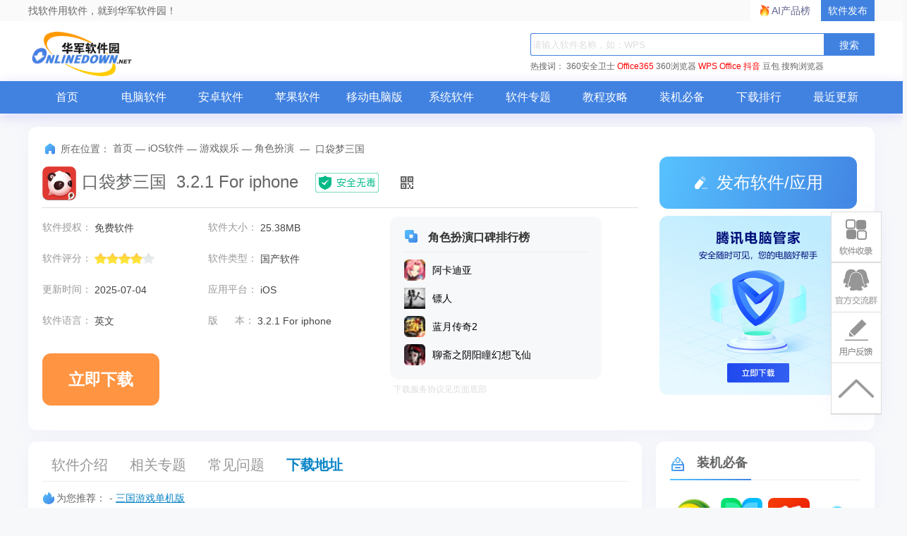

--- FILE ---
content_type: text/html; charset=UTF-8
request_url: https://www.onlinedown.net/soft/298135.htm
body_size: 19697
content:
<!DOCTYPE html>
<html lang="zh">
<head>
    <meta charset="UTF-8" />
    <meta http-equiv="X-UA-Compatible" content="IE=edge" />
    <meta name="viewport" content="width=device-width, initial-scale=1.0" />
    <meta name="renderer" content="webkit">

    <meta name="shenma-site-verification" content="cc7417e633bd7241b7ccebc56b74faff_1753348889">
    <meta name="bytedance-verification-code" content="/920JG527ja8P8Mqq4UD" />

    <title>口袋梦三国app官方下载-口袋梦三国免费版下载v3.2.1 For iphoneios版-华军软件园</title>
    <meta name="keywords" content="口袋梦三国游戏,口袋梦三国下载,口袋梦三国3.2.1Foriphone"/>
    <meta name="Description" content="《口袋梦三国》是三国题材策略手游，玩家收集 Q 版武将组建战队，通过回合制战斗、城池经营与副本探险提升实力，融合羁绊养成与跨服竞技玩法，以轻量化设计还原三国策略博弈，适配碎片化时间的休闲策略体验。"/>
    <meta name="pageClass" content="181-249-261">

        <meta content="always" name="referrer">
    <link rel="alternate" media="only screen and(max-width: 640px)" href="https://m.onlinedown.net/soft/298135.htm" />
    <meta name="mobile-agent" content="format=html5; url=https://m.onlinedown.net/soft/298135.htm" />
    <meta property="og:type" content="soft"/>
    <meta property="og:description" content="《口袋梦三国》是三国题材策略手游，玩家收集 Q 版武将组建战队，通过回合制战斗、城池经营与副本探险提升实力，融合羁绊养成与跨服竞技玩法，以轻量化设计还原三国策略博弈，适配碎片化时间的休闲策略体验。"/>
    <meta property="og:soft:file_size" content="25.38MB"/>
    <!--选填-->
    <meta property="og:soft:operating_system" content="iOS"/>
    <meta property="og:image" content="https://src.onlinedown.net/Public/images/bigsoftimg/iosimg/simg/300000/298135_icon.jpg"/>
    <meta property="og:release_date" content="2025-07-04"/>
    <meta property="og:title" content="口袋梦三国"/>
    <meta property="og:soft:download_count " content="1763"/>
    <meta property="og:soft:language" content="英文"/>
    <meta property="og:soft:license" content="免费软件"/>
    <meta property="og:soft:url" content="https://www.onlinedown.net/soft/298135.htm"/>

        <meta name="pageType" content="1"> 
        <link rel="alternate" media="only screen and(max-width: 640px)" href="https://m.onlinedown.net/"/>
    <meta name="mobile-agent" content="format=html5; url=https://m.onlinedown.net/"/>

    <link rel="stylesheet" href="https://res.onlinedown.net/onlinedown/css/reset.css?20260201110600" />
    <link rel="stylesheet" href="https://res.onlinedown.net/onlinedown/css/public.css?20260201110600" />

    <script type="text/javascript" src="//res.onlinedown.net/redirect/dist/bundle.js?20260201110600"></script>

    <script>
    var _hmt = _hmt || [];
    (function() {
      var hm = document.createElement("script");
      hm.src = "//hm.baidu.com/hm.js?1057fce5375b76705b65338cc0397720";
      var s = document.getElementsByTagName("script")[0];
      s.parentNode.insertBefore(hm, s);
    })();
</script>
<script src="https://bigdata.downza.com/js/xingzhi.js?2XBs" id="xingzhi-js" type="text/javascript" async></script>

<script>
    var _hmt = _hmt || [];
    (function() {
        var hm = document.createElement("script");
        hm.src = "https://hm.baidu.com/hm.js?c5d39e518713a0233d647950271d1977";
        var s = document.getElementsByTagName("script")[0];
        s.parentNode.insertBefore(hm, s);
    })();
</script>


<script type="text/javascript">
    (function(c,l,a,r,i,t,y){
        c[a]=c[a]||function(){(c[a].q=c[a].q||[]).push(arguments)};
        t=l.createElement(r);t.async=1;t.src="https://www.clarity.ms/tag/"+i;
        y=l.getElementsByTagName(r)[0];y.parentNode.insertBefore(t,y);
    })(window, document, "clarity", "script", "uyo02oahj3");
</script>


<script>
</script>













        <link rel="stylesheet" href="https://res.onlinedown.net/onlinedown/css/detail.css?20260201110600" />
        
    <script type="application/ld+json">
        {
            "@context": "https://ziyuan.baidu.com/contexts/cambrian.jsonld",
            "@id": "https://www.onlinedown.net/soft/298135.htm",
            "appid": "否",
            "title": "口袋梦三国app官方下载-口袋梦三国免费版下载v3.2.1 For iphoneios版-华军软件园",
            "description": "《口袋梦三国》是三国题材策略手游，玩家收集 Q 版武将组建战队，通过回合制战斗、城池经营与副本探险提升实力，融合羁绊养成与跨服竞技玩法，以轻量化设计还原三国策略博弈，适配碎片化时间的休闲策略体验。",
            "pubDate": " 2012-06-13T09:36:27 ",
            "upDate": " 2025-07-04T17:36:36 ",
        }
    </script>

        
    <script>
        (function(){
            var el = document.createElement("script");
            el.src = "https://lf1-cdn-tos.bytegoofy.com/goofy/ttzz/push.js?6be218845647a651ca3e292ff2046d3a5ff564f025e24cfd03354d90f3207f72fd5c4a3974f9cd3eeb674bde712b4782cc4f323247d55c2ed2efd47b7c83521adc648ee828d46e7d3689a9c59fd080f6";
            el.id = "ttzz";
            var s = document.getElementsByTagName("script")[0];
            s.parentNode.insertBefore(el, s);
        })(window)
    </script>
</head>
<body>
<div class="g-top f-clearfix">
    <div class="g-wrap">
        找软件用软件，就到华军软件园！
        <a href="https://user.onlinedown.net" target="_blank">软件发布</a>
        <a id="aichanpinbang" href="https://ai.onlinedown.net/?from=hj" target="_blank" rel="nofollow">AI产品榜</a>
    </div>
</div>

<header class="g-header">
    <!-- header start -->
    <div class="g-wrap">
        <!-- logo start -->
        <a href="https://www.onlinedown.net/" class="m-logo"><img src="https://res.onlinedown.net/onlinedown/images/logo.png" alt="logo" /></a>
        <!-- logo end -->
        <div class="m-search">
            <!-- search start -->
            <form class="fr" name="fs" action="https://www.onlinedown.net/search" method="get" id="cse-search-box" target="_blank">
                <input type="text" name="searchname" class="u-search-ipt" style="color: #999" onblur="if(this.value=='')this.value='WPS'" placeholder="请输入软件名称，如：WPS" autocomplete="off" />
                <input type="submit" class="u-search-btn" value="搜索" name="button" onclick="if(this.previousElementSibling.value == '')this.previousElementSibling.value = 'WPS'"/>
            </form>
            <p class="m-search-hot" style="width: 534px">
                <span>热搜词：</span>
                <a href="//www.onlinedown.net/soft/50671.htm" target="_blank">360安全卫士</a>
<a href="//www.onlinedown.net/soft/1223355.htm" style="color:red;" target="_blank">Office365</a>
<a href="//www.onlinedown.net/soft/489947.htm" target="_blank">360浏览器</a>
<a href="//www.onlinedown.net/soft/42337.htm" style="color:red;" target="_blank">WPS Office</a>
<a href="//www.onlinedown.net/soft/10075093.htm" target="_blank" style="color:red;" >抖音</a>
<a href="//www.onlinedown.net/soft/10130823.htm" target="_blank">豆包</a>
<a href="//www.onlinedown.net/soft/555917.htm" target="_blank">搜狗浏览器</a>            </p>
            <!-- search end -->
        </div>
    </div>
    <nav class="m-nav">
        <div class="g-wrap">
            <div class="item "><a href="https://www.onlinedown.net/" target="_blank">首页</a></div>
            <div class="item "><a href="https://www.onlinedown.net/soft/" target="_blank">电脑软件</a></div>
            <div class="item "><a href="https://www.onlinedown.net/android/" target="_blank">安卓软件</a></div>
            <div class="item "><a href="https://www.onlinedown.net/iphone/" target="_blank">苹果软件</a></div>
            <div class="item "><a href="https://www.onlinedown.net/dnb/" target="_blank">移动电脑版</a></div>


            <div class="item "><a href="https://www.onlinedown.net/xtrj/" target="_blank">系统软件</a></div>
            <div class="item "><a href="https://www.onlinedown.net/zt/" target="_blank">软件专题</a></div>
            <div class="item "><a href="https://www.onlinedown.net/article/" target="_blank">教程攻略</a></div>
            <div class="item "><a href="https://www.onlinedown.net/nicepc/" target="_blank">装机必备</a></div>
            <div class="item "><a href="https://www.onlinedown.net/hits/" target="_blank">下载排行</a></div>
            <div class="item "><a href="https://www.onlinedown.net/new/" target="_blank">最近更新</a></div>
        </div>
    </nav>
    <!-- header end -->
</header>
<section class="g-main">
    <div class="g-wrap">
        
            <style>
    .tubiao {
        float: left;
        width: 18px;
        height: 18px;
        margin-top: 6px;
        margin-right: 7px;
        border-radius: 2px;
        background: url(/dowicon/dowdarkgray.png) no-repeat ;
    }
    .gray .tubiao{
        background: url(/dowicon/dowdarkgray.png) no-repeat ;
    }
    .gray a{
        color:#747474 !important;
    }
    .gray a:hover{
        color:#ff9933 !important;
    }
    .rest:hover{
        color:#ff9933 !important;
    }
    #btm{
        background-color: #3cc474;
        display: inline-block;
        position: relative;
        width: 210px;
        height: 60px;
        margin-right: 5px;
        font-size: 23px;
        line-height: 74px;
        text-align: center;
        vertical-align: top;
        color: #fff;
        border-radius: 12px;
    }
    #btm i{
        display: inline-block;
        width: 40px;
        height: 40px;
        background: url(https://res.onlinedown.net/onlinedown/images/icon-down1.png) no-repeat;
        position: absolute;
        top: 11px;
        left: 8px;
    }
    #btm b{
        font-size: 28px;
        position: absolute;
        top: -15px;
        left: 46px;
        width: 160px;
        text-align: center;
    }
    #btm span{
        font-size: 12px;
        left: 46px;
        font-weight: 400;
        position: absolute;
        top: 10px;
        width: 160px;
        text-align: center;
    }
    #compress {
        padding: 5px 15px 5px 5px!important;
        font-size: 12px !important;
        text-align: left !important;
        display: block;
        width: 356px;
        color: #999;
        border: 1px dashed #e0e0e0;
        background: #fdfddf;
        margin: 10px 0;
    }
    .qrcode_show_a:hover   {
        opacity:0.9;
    }
    .qrcode_show_b:hover  {
        opacity:0.9;
    }
    .qrcode_show_c:hover  {
        opacity:0.9;
    }
    .qrcode_show_d:hover{
        opacity:0.9;
    }
    .windSoul .tubiao {
        float: left;
        width: 20px;
        height: 22px;
        margin-top: 5px;
        margin-right: 0;
        border-radius: 2px;
        background: url(/dowicon/yun.png) no-repeat ;
    }
    .g-main-con .m-con-left .download-box .down-list .feedback{
        padding: 5px 15px 5px 5px!important;
        font-size:12px !important;
        text-align: left !important;
    }
    .pen{
        width: 20px;
        height: 20px;
        margin-right: 7px;
        border-radius: 2px;
        background:  url(/dowicon/pen.png) no-repeat;
        display: inline-block;
        position: absolute;
        left: -24px;
        top: 15px;
    }
    .g-main-con .m-con-left .download-box .down-list  #compress em.ya {
        margin-right: 2px;
        vertical-align: baseline;
        color: #2798e4;
    }
    .g-main-con .m-con-left .download-box .down-list .windSoul a{
        background:#4182e1;
        color:#fff;
        margin-top: 10px;
    }
    .down_360 {
        text-align: center;
    }
    .down_360 a {
        font-weight: bold;
        display: inline-block;
        width: 120px;
        height: 24px;
        line-height: 24px;
        overflow: hidden;
        margin-top: 10px;
        margin-right: 12px;
        padding: 5px 10px;
        text-align: center;
        background: #4182e1;
        color: #fff !important;
    }
    .down_360 a .tubiao {
        width: 20px;
        height: 22px;
        border-radius: 2px;
        margin: 5px 0px 0px 0px;
        background: url(/dowicon/yun.png) no-repeat;
    }
    .down_360 a:hover {
        opacity: 0.9;
    }
    .fixed-bdgodown-360{
        height: 60px;
        border-radius: 12px;
        padding: 10px;
        box-sizing: border-box;
        background-color: #4182e1;
    }
    .fixed-bdgodown-360:hover{
        opacity: 0.8;
    }
    .fixed-bdgodown-360 img{
        width: 40px;
        height: 40px;
    }
    .fixed-bdgodown-360 p{
        display: inline-block;
        color: #fff;
        text-align: center;
    }
    .fixed-bdgodown-360 p b{
        display: block;
        font-size: 20px;
        font-weight: 700;
        margin-bottom: 5px;
    }
    .fixed-bdgodown-360 p span{
        font-size: 12px;
    }
    .other .tubiao{
        background: url(/dowicon/dowdarkgray.png) no-repeat ;
    }
    .other a{
        color: #747474 !important;
    }
    .ellipse.other a{
        font-size: 14px !important;
    }
    .ellipse.gray a{
        font-size: 14px !important;
    }
</style>

<!-- 右侧回顶部悬浮功能区 -->
<div class="goTop_functions">
    <!-- 软件收录 -->
    <div class="functions">
        <p class="img" onclick="document.querySelector('.soflvbox').style.display='block'"></p>
        <div class="soflvbox">
            您好，如有软件收录需求，请将软件打包，并附上软件名称、软件介绍、软件相关截图、软件icon、软著、营业执照（个人没有营业执照请提供对应的开发者身份证正反面以及手持身份证本人照片），发送至邮箱
            <span>https://user.onlinedown.net/login</span>
            <p>
                <span onclick="document.querySelector('.soflvbox').style.display='none'">收起&gt;&gt;</span>
            </p>
        </div>
    </div>
    <!-- 交流群 -->
    <div class="functions">
        <p class="img"
           onclick="window.open('http://qm.qq.com/cgi-bin/qm/qr?_wv=1027&k=Xs1Dv1zFFd96NiX8j3AHXDnX5cJpR7zJ&authKey=TpFGXxrcKLf0jkED5bowCrH55c5o2x28W8je6NPl3DCA7y7tFt3YAGAop%2BNoZ2AM&noverify=0&group_code=873087460')">
        </p>
    </div>
    <!-- 用户反馈 -->
    <div class="functions">
        <p class="img" onclick="document.querySelector('.usefk').style.display='block'"></p>
        <div class="usefk">
            发送至邮箱：<span>news@onlinedown.net</span>
            <p>
                <span onclick="document.querySelector('.usefk').style.display='none'">收起&gt;&gt;</span>
            </p>
        </div>
    </div>
    <!-- 回顶部 -->
    <div class="functions">
        <p class="img" onclick="window.scrollTo({top:0,behavior:'smooth'})">
        </p>
    </div>
</div>

<div class="g-main-top">
    <div class="bdtg-box">
        <div class="_i3rxvkjm0zn"></div>
    <script type="text/javascript">
        (window.slotbydup = window.slotbydup || []).push({
            id: "u6864561",
            container: "_i3rxvkjm0zn",
            async: true
        });
    </script>
    <!-- 多条广告如下脚本只需引入一次 -->
    <script type="text/javascript" src="//cpro.baidustatic.com/cpro/ui/cm.js" async="async" defer="defer" >
    </script>
    </div>
    <div class="g-crumbs">
        <span class="icon-crumbs"></span>
        <span>所在位置：</span>
        <a href='https://www.onlinedown.net'>首页</a><span>&nbsp;—&nbsp;</span><a href='/iphone/' target='_blank'>iOS软件</a><span>&nbsp;—&nbsp;</span><a href='/sort/249' target='_blank'>游戏娱乐</a><span>&nbsp;—&nbsp;</span><a href='/sort/261' target='_blank'>角色扮演</a>
        <span>&nbsp;—&nbsp;</span>
        <span>口袋梦三国</span>
    </div>
    <div class="m-sw-center">
        <div class="sw-info">
            <img src="https://src.onlinedown.net/Public/images/bigsoftimg/iosimg/simg/300000/298135_icon.jpg" alt="口袋梦三国" class="img" preview="https://src.onlinedown.net/Public/images/bigsoftimg/iosimg/simg/300000/298135_icon.jpg" />
            <div class="sw-title">
                <h1 class="cname">口袋梦三国&nbsp;&nbsp;3.2.1 For iphone</h1>
                <img class="safe" src="https://res.onlinedown.net/onlinedown/images/icon-safe.png" alt="" />
                <span class="code">
                        <img src="https://d.onlinedown.net/huajuncode.php?id=298135" alt="二维码" />
                    </span>
            </div>
        </div>
        <div class="sw-param">
            <div class="param-content">
                                    <ul class=" line-h bluea f-clearfix">
                                            <li>
                            软件授权：
                            <span>免费软件</span>
                        </li>
                        <li>
                            软件大小：
                            <span>25.38MB</span>
                        </li>
                        <li>
                            软件评分：
                            <span class="star-bar">
                        <em class="star" style="width: 80%"></em>
                    </span>
                        </li>
                        <li>
                            软件类型：
                            <span>国产软件</span>
                        </li>
                        <li>
                            更新时间：
                            <span>2025-07-04</span>
                        </li>
                        <li>
                            应用平台：
                            <span>iOS</span>
                        </li>
                        <li>
                            软件语言：
                            <span class="inLanguage">英文</span>
                        </li>
                                                <li>
                            版&nbsp;&nbsp;&nbsp;&nbsp;&nbsp;&nbsp;本：
                            <span>3.2.1 For iphone</span>
                        </li>
                                            </ul>
                    
                    <div class="down-box">
                        <div id="king-soft-btn" style="display: none;"></div>
                        
                            
                                                                    <a class="u-btn u-btn-ben local-d line_center" rel="nofollow" target="_self" href="javascript:void(0);" id="imDown" onclick="_xzt.push(['onclick_2','181-249-261',298135,'local', 1,0]);">
                                                                                                    <b class="lj-btn">立即下载</b>
                                                                    </a>
                                                                                                
                                                                        </div>

            </div>
            <!--end #param-content -->
            <div class="sw-param-right ">
                <div class="relevant-sw">
                    <p class="title">
                        <i class="icon-title"></i>
                        角色扮演口碑排行榜
                    </p>
                    <ul>
                                                    <li class="f-clearfix">
                                <a href="https://www.onlinedown.net/soft/10005558.htm" target="_blank">
                                    <img src="https://img.onlinedown.net/download/202101/161544-5ff6c330d4ac9.jpg?x-image-process=style/style-30" alt="阿卡迪亚" />
                                    <div>
                                        <p>阿卡迪亚</p>
                                    </div>
                                </a>
                            </li>
                                                                                <li class="f-clearfix">
                                <a href="https://www.onlinedown.net/soft/10006330.htm" target="_blank">
                                    <img src="https://img.onlinedown.net/download/202101/144131-6007d09b22d64.jpg?x-image-process=style/style-30" alt="镖人" />
                                    <div>
                                        <p>镖人</p>
                                    </div>
                                </a>
                            </li>
                                                                                <li class="f-clearfix">
                                <a href="https://www.onlinedown.net/soft/10005823.htm" target="_blank">
                                    <img src="https://img.onlinedown.net/download/202101/144444-5ffd455cd76d1.jpg?x-image-process=style/style-30" alt="蓝月传奇2" />
                                    <div>
                                        <p>蓝月传奇2</p>
                                    </div>
                                </a>
                            </li>
                                                                                <li class="f-clearfix">
                                <a href="https://www.onlinedown.net/soft/10008400.htm" target="_blank">
                                    <img src="https://img.onlinedown.net/download/202102/152619-6034ae1bbdb91.jpg?x-image-process=style/style-30" alt="聊斋之阴阳瞳幻想飞仙" />
                                    <div>
                                        <p>聊斋之阴阳瞳幻想飞仙</p>
                                    </div>
                                </a>
                            </li>
                                                                        </ul>
                </div>
                                <p class="xieyi">下载服务协议见页面底部</p>
            </div>
        </div>
    </div>
    <div class="m-other-right">
        <a class="u-btn u-btn-push" href="https://user.onlinedown.net" target="_blank">
            <i class="icon"></i>
            发布软件/应用
        </a>
        <!--相关软件旁边广告 -->
        <div class="g-huodong">
            <a href="https://pm.myapp.com/invc/xfspeed/qqpcmgr/download/QQPCDownload79873.exe" target="_blank" rel="nofollow">
                    <img src="https://img.onlinedown.net/download/202507/174226-68820002d3c85.jpg" alt="腾讯pc管家">
                </a>
        </div>
    </div>
</div>

<div class="g-main-con">
    <div class="m-con-left">
        <div class="con-nav box">
            <div class="fixed-top">
                <div class="topBox">
                    <p class="u-tab">
                        <span class="item z-cur ItemRJJS" id="NavRJJS" dataname="ItemRJJS" datasname="sNavRJJS">软件介绍</span>
                        <span class="item m_rjjx" id="NavXGZT" dataname="m_rjjx" datasname="m_rjjx">相关专题</span>
                        <span class="item ItemXGJC" id="NavXGJC" dataname="ItemXGJC" datasname="sNavXGJC">常见问题</span>
                                                <span class="item downBox" id="NavXZDZ" dataname="downBox" datasname="downBox">下载地址</span>
                    </p>
                    <div class="topBox-right">
                        <a class="jumpDownload">下载地址</a>
                        <form action="https://www.onlinedown.net/search" method="get" class="searchBox" target="_blank">
                            <input type="text" name="searchname" class="searchInput" onblur="if(this.value=='')this.value='WPS'" placeholder="请输入软件名称，如：WPS" autocomplete="off">
                            <input type="submit" class="searchIcon" value="" button="搜索" onclick="if(this.previousElementSibling.value == '')this.previousElementSibling.value = 'WPS'">
                        </form>
                    </div>
                </div>
            </div>
                            <div class="fixed-bottom">
                    <p class="tags">
                        <b>为您推荐：</b>-
                                                    <a href="/tag/585.htm" target="_blank">三国游戏单机版</a>
                                            </p>
                </div>
                    </div>
        <div class="soft-info box xgItem" id="ItemRJJS">
            <div class="tt"><strong>基本简介</strong></div>
            <div class="img-txt-box f-clearfix">
                <img preview="https://src.onlinedown.net/Public/images/bigsoftimg/iosimg/simg/300000/298135_icon.jpg" src="https://src.onlinedown.net/Public/images/bigsoftimg/iosimg/simg/300000/298135_icon.jpg" alt="口袋梦三国段首LOGO" class="logoimg"/>
                <div class="text">
                    　　《口袋梦三国》是一款由杭州电魂网络科技股份有限公司独立开发的，面向《梦三国OL》游戏玩家的游戏辅助手机应用。
<p>　　《口袋梦三国》集合了梦三国最主要的游戏资料，上百个英雄，几百个道具装备，数十张或竞技或关卡、有着各自独特趣味的地图，所有这些的资料全都一手掌控，随指尖呈现。在这里，梦三资讯与官网同步更新，再也不用担心错过精彩的各类梦三资讯。</p>
<p>　　有了《口袋梦三国》，在无法登录《梦三国OL》的时候也可以与游戏内一众好友谈笑间，樯橹灰飞烟灭。更能查找附近的《梦三国OL》玩家以及主题网吧，将梦三的缘分带入生活。</p>
<p>　　口袋梦三国，三国梦无线！</p>
                </div>
            </div>
        </div>
        
                    <div class="pc-down_special xgItem" id="m_rjjx">
                <h2 class="title">
                    <i class="icon-title"></i>
                    相关专题
                </h2>
                <div class="hd">
                    <ul>
                                                    <li  class="on" >
                                <a href="https://www.onlinedown.net/zt/26847/" target="_blank">
                                    <img src="https://src.onlinedown.net/d/file/p/2016-11-28/64f245405c0276414bd333522941b82f.jpg?x-image-process=style/style-140" alt="三国游戏单机版合集" />
                                </a>
                                <p>三国游戏单机版合集</p>
                            </li>
                                            </ul>
                </div>
                <div class="bd">
                                            <ul class="lh"  style="display: block">
                            <div class="pc-down_special_top">
                                <dl>
                                    <dd>
                                        <a href="https://www.onlinedown.net/zt/26847/" target="_blank">
                                            <h4>
                                                三国游戏单机版合集
                                                <span>
                                                        6款
                                                    </span>
                                            </h4>
                                            <p>
                                                三国游戏单机版合集是一款延续三国志系列精髓的卡牌策略手游，华丽的美式画风，美轮美奂的技能特效让玩家过目不忘。游戏中玩家可重现经典的三国战役，招募各种名将美人，掌握完美融合升级、进阶等特色的天命搭配系统与游戏玩法；在细节上，玩家可以在名将的组合中学习搭配的策略，探索势力之间的克制机制。华军小编给大家整理推荐了各类免费的三国游戏单机版合集软件，赶快来下载吧！...
                                            </p>
                                        </a>
                                    </dd>
                                </dl>
                            </div>
                            <div class="pc-down_special_bottom">
                                                                                                            <li>
                                            <dl>
                                                <a href="https://www.onlinedown.net/soft/680064.htm" target="_blank">
                                                    <dt>
                                                        <img src="https://src.onlinedown.net/images/h_iphone_imges/book_3/25055.jpg"
                                                             alt="帝国塔防2"/>
                                                    </dt>
                                                    <dd>
                                                        <h4>
                                                            帝国塔防2
                                                        </h4>
                                                        <p>
                                                                    <span>
                                                                        更新日期：
                                                                    </span>
                                                            <time>
                                                                2017-08-07
                                                            </time>
                                                        </p>
                                                    </dd>
                                                </a>
                                            </dl>
                                        </li>
                                                                                                                    <li>
                                            <dl>
                                                <a href="https://www.onlinedown.net/soft/697783.htm" target="_blank">
                                                    <dt>
                                                        <img src="https://src.onlinedown.net/images/h_iphone_imges/book_3/45035.jpg"
                                                             alt="卡牌x三国战争ol放置挂机单机游戏"/>
                                                    </dt>
                                                    <dd>
                                                        <h4>
                                                            卡牌x三国战争ol放置挂机单机游戏
                                                        </h4>
                                                        <p>
                                                                    <span>
                                                                        更新日期：
                                                                    </span>
                                                            <time>
                                                                2017-08-07
                                                            </time>
                                                        </p>
                                                    </dd>
                                                </a>
                                            </dl>
                                        </li>
                                                                                                                    <li>
                                            <dl>
                                                <a href="https://www.onlinedown.net/soft/725428.htm" target="_blank">
                                                    <dt>
                                                        <img src="https://src.onlinedown.net/images/h_iphone_imges/book_3/56497.jpg"
                                                             alt="神兽三国"/>
                                                    </dt>
                                                    <dd>
                                                        <h4>
                                                            神兽三国
                                                        </h4>
                                                        <p>
                                                                    <span>
                                                                        更新日期：
                                                                    </span>
                                                            <time>
                                                                2017-08-07
                                                            </time>
                                                        </p>
                                                    </dd>
                                                </a>
                                            </dl>
                                        </li>
                                                                                                                    <li>
                                            <dl>
                                                <a href="https://www.onlinedown.net/soft/727100.htm" target="_blank">
                                                    <dt>
                                                        <img src="https://src.onlinedown.net/images/h_iphone_imges/book_3/58348.jpg"
                                                             alt="希腊神话三国志3"/>
                                                    </dt>
                                                    <dd>
                                                        <h4>
                                                            希腊神话三国志3
                                                        </h4>
                                                        <p>
                                                                    <span>
                                                                        更新日期：
                                                                    </span>
                                                            <time>
                                                                2017-08-07
                                                            </time>
                                                        </p>
                                                    </dd>
                                                </a>
                                            </dl>
                                        </li>
                                                                                                                    <li>
                                            <dl>
                                                <a href="https://www.onlinedown.net/soft/473778.htm" target="_blank">
                                                    <dt>
                                                        <img src="https://src.onlinedown.net/d/file/p/2017-03-16/abfba602dedb296e81c94d9a2209a0ae.png"
                                                             alt="265G街机三国游戏盒子"/>
                                                    </dt>
                                                    <dd>
                                                        <h4>
                                                            265G街机三国游戏盒子
                                                        </h4>
                                                        <p>
                                                                    <span>
                                                                        更新日期：
                                                                    </span>
                                                            <time>
                                                                2013-04-23
                                                            </time>
                                                        </p>
                                                    </dd>
                                                </a>
                                            </dl>
                                        </li>
                                                                                                                    <li>
                                            <dl>
                                                <a href="https://www.onlinedown.net/soft/54504.htm" target="_blank">
                                                    <dt>
                                                        <img src="https://src.onlinedown.net/Public/images/softimg/60000/54504s.jpg"
                                                             alt="三国小游戏"/>
                                                    </dt>
                                                    <dd>
                                                        <h4>
                                                            三国小游戏
                                                        </h4>
                                                        <p>
                                                                    <span>
                                                                        更新日期：
                                                                    </span>
                                                            <time>
                                                                2016-01-28
                                                            </time>
                                                        </p>
                                                    </dd>
                                                </a>
                                            </dl>
                                        </li>
                                                                                                                                        </div>
                        </ul>
                                    </div>
            </div>
                
        <div class="download-box box xgItem" id="downBox">
                            <h2 class="title">
                    <i class="icon-title"></i>
                    下载地址
                    <a style="display: inline-block; float: right; font-size: 14px;" href="http://share.njxzwh.com/wechat/login?_t=口袋梦三国&_f=https://www.onlinedown.net/soft/298135.htm" target="_blank">
                        分享软件/应用
                    </a>
                    <a class="feedback" style="display: inline-block; float: right; font-size: 14px; color:#afafaf;position:relative;">
                        <span class="pen"></span> 若有违法违规、资源包错误等问题向我们
                        <em style="color:#4591ef">反馈</em>！
                    </a>
                </h2>
                        <div class="con">
                <div class="down-list">
                                            
                                                                                    <div>
                                    <h4 >其他下载地址：</h4>
                                    <p class="ellipse gray" style="border:0">
                                        <a rel="nofollow" href="https://www.onlinedown.net/iopdfbhjl/298135?module=download&amp;t=website&amp;v=20260201110600" target="_self" class="qrcode_show" onclick="_hmt.push(['_trackEvent','down','down','down_298135']);_xzt.push(['onclick_13','181-249-261',298135,'local', 1,0]);" style="font-weight:bold"><span class="tubiao"></span>本地网络下载</a>
                                        <a rel="nofollow" href="https://www.onlinedown.net/iopdfbhjl/298135?module=download&amp;t=website&amp;v=20260201110600" target="_self" class="qrcode_show" onclick="_hmt.push(['_trackEvent','down','down','down_298135']);_xzt.push(['onclick_14','181-249-261',298135,'local', 1,0]);" style="font-weight:bold"><span class="tubiao"></span>通用网络下载</a>
                                        <a rel="nofollow" href="https://www.onlinedown.net/iopdfbhjl/298135?module=download&amp;t=website&amp;v=20260201110600" target="_self" class="qrcode_show" onclick="_hmt.push(['_trackEvent','down','down','down_298135']);_xzt.push(['onclick_13','181-249-261',298135,'local', 1,0]);" style="font-weight:bold"><span class="tubiao"></span>本地网络下载</a>
                                        <a rel="nofollow" href="https://www.onlinedown.net/iopdfbhjl/298135?module=download&amp;t=website&amp;v=20260201110600" target="_self" class="qrcode_show" onclick="_hmt.push(['_trackEvent','down','down','down_298135']);_xzt.push(['onclick_14','181-249-261',298135,'local', 1,0]);" style="font-weight:bold"><span class="tubiao"></span>通用网络下载</a>
                                        <a rel="nofollow" href="https://www.onlinedown.net/iopdfbhjl/298135?module=download&amp;t=website&amp;v=20260201110600" target="_self" class="qrcode_show" onclick="_hmt.push(['_trackEvent','down','down','down_298135']);_xzt.push(['onclick_13','181-249-261',298135,'local', 1,0]);" style="font-weight:bold"><span class="tubiao"></span>本地网络下载</a>
                                        <a rel="nofollow" href="https://www.onlinedown.net/iopdfbhjl/298135?module=download&amp;t=website&amp;v=20260201110600" target="_self" class="qrcode_show" onclick="_hmt.push(['_trackEvent','down','down','down_298135']);_xzt.push(['onclick_14','181-249-261',298135,'local', 1,0]);" style="font-weight:bold"><span class="tubiao"></span>通用网络下载</a>
                                        <a rel="nofollow" href="https://www.onlinedown.net/iopdfbhjl/298135?module=download&amp;t=website&amp;v=20260201110600" target="_self" class="qrcode_show" onclick="_hmt.push(['_trackEvent','down','down','down_298135']);_xzt.push(['onclick_13','181-249-261',298135,'local', 1,0]);" style="font-weight:bold"><span class="tubiao"></span>本地网络下载</a>
                                        <a rel="nofollow" href="https://www.onlinedown.net/iopdfbhjl/298135?module=download&amp;t=website&amp;v=20260201110600" target="_self" class="qrcode_show" onclick="_hmt.push(['_trackEvent','down','down','down_298135']);_xzt.push(['onclick_14','181-249-261',298135,'local', 1,0]);" style="font-weight:bold"><span class="tubiao"></span>通用网络下载</a>
                                    </p>
                                </div>
                                                                                            <div style="width:380px;height:112px">
                        <!-- 广告位：华军软件详情页下载地址下方 -->
                        
                        
                        
                        
                        
                        
                        
                        
                        
                        
                        
                        
                        
                        <div class="_1ky8ax0r2g1"></div>
    <script type="text/javascript">
        (window.slotbydup = window.slotbydup || []).push({
            id: "u6864555",
            container: "_1ky8ax0r2g1",
            async: true
        });
    </script>
    <!-- 多条广告如下脚本只需引入一次 -->
    <script type="text/javascript" src="//cpro.baidustatic.com/cpro/ui/cm.js" async="async" defer="defer" >
    </script>
                    </div>





                </div>
                <div class="g-huodong">
                    <div class="_pry8j396jq"></div>
    <script type="text/javascript">
        (window.slotbydup = window.slotbydup || []).push({
            id: "u6864560",
            container: "_pry8j396jq",
            async: true
        });
    </script>
    <!-- 多条广告如下脚本只需引入一次 -->
    <script type="text/javascript" src="//cpro.baidustatic.com/cpro/ui/cm.js" async="async" defer="defer" >
    </script>
                </div>
            </div>
        </div>

        <div class="relation-article-box box xgItem" id="ItemXGJC">
            <h2 class="title">
                <i class="icon-title"></i>
                常见问题
            </h2>
            <div class="con">
                <ul class="f-clearfix">
                                            <li>
                            <a href="/article/10020829.htm" target="_blank">mac系统如何开启任何来源</a>
                        </li>
                                                                    <li>
                            <a href="/article/10042300.htm" target="_blank">淘宝app怎么投诉淘宝卖家-淘宝app投诉淘宝卖家的方法</a>
                        </li>
                                                                    <li>
                            <a href="/article/10042299.htm" target="_blank">淘宝app怎么修改密码-淘宝app修改密码的方法</a>
                        </li>
                                                                    <li>
                            <a href="/article/10042298.htm" target="_blank">淘宝app怎么扫码-淘宝app扫码的方法</a>
                        </li>
                                                                    <li>
                            <a href="/article/10042295.htm" target="_blank">淘宝app怎么设置淘宝昵称-淘宝app设置淘宝昵称的方法</a>
                        </li>
                                                                    <li>
                            <a href="/article/10042287.htm" target="_blank">淘宝怎么用微信支付-淘宝用微信支付的方法</a>
                        </li>
                                                                    <li>
                            <a href="/article/10042286.htm" target="_blank">淘宝app怎么看交易快照-淘宝app看交易快照的方法</a>
                        </li>
                                                                    <li>
                            <a href="/article/10042285.htm" target="_blank">淘宝app怎么锁定账号-淘宝app锁定账号的方法</a>
                        </li>
                                                                    <li>
                            <a href="/article/10042278.htm" target="_blank">淘宝app怎么调大字体-淘宝app调大字体的方法</a>
                        </li>
                                                                    <li>
                            <a href="/article/10042151.htm" target="_blank">腾讯新闻怎么收藏新闻-腾讯新闻收藏新闻的方法</a>
                        </li>
                                        </ul>
            </div>
        </div>

        
        <div style="display: none;" class="reviews-box box xgItem" id="ItemWYPL">
            <h2 class="title">
                <i class="icon-title"></i>
                网友评论
            </h2>
            <div class="con">
                <div class="comment">
                    <div class="comment-form">
                        <p><textarea name="content" class="cmt-msg"></textarea></p>
                        <p class="usercmt">
                            <i>您的评论需要经过审核才能显示</i>
                            <input type="submit" class="btn-submit" name="pinglun" value="提交评论">
                        </p>
                    </div>
                    <div class="comment-list">
                        <dl>
                            <a href="https://www.onlinedown.net/pl/298135_1.html" target="_blank"><dt class="tt">全部评论</dt></a>
                                                                                                <dt>
                                        <img src="https://res.onlinedown.net/onlinedown/images/icon-user1.png" />
                                        <span>
                                                <b>华军网友</b>
                                            </span>
                                    </dt>
                                    <dd>
                                        口袋梦三国很有意思，本人极力推荐~
                                        <p class="right-use">
                                            <b>有用</b>
                                            <a class="praise"></a>
                                        </p>
                                    </dd>
                                                                                                        <dt>
                                        <img src="https://res.onlinedown.net/onlinedown/images/icon-user1.png" />
                                        <span>
                                                <b>华军网友</b>
                                            </span>
                                    </dt>
                                    <dd>
                                        口袋梦三国真好玩，大力推荐！
                                        <p class="right-use">
                                            <b>有用</b>
                                            <a class="praise"></a>
                                        </p>
                                    </dd>
                                                                                                        <dt>
                                        <img src="https://res.onlinedown.net/onlinedown/images/icon-user1.png" />
                                        <span>
                                                <b>华军网友</b>
                                            </span>
                                    </dt>
                                    <dd>
                                        口袋梦三国游戏玩法和剧情非常优秀
                                        <p class="right-use">
                                            <b>有用</b>
                                            <a class="praise"></a>
                                        </p>
                                    </dd>
                                                                                        </dl>
                    </div>
                </div>
            </div>
        </div>
                    <div class="m-coll2 common-classify-partner">
                <div class="title">
                    <div class="link-tab">
                                                                            <span class="z-cur" >华军推荐</span>
                                            </div>
                </div>
                <div class="content link-content">
                                                                <div class="link-list">
                                                                                                <a href="/soft/10059569.htm" target="_blank">光遇</a>
                                                                                                                                <a href="/soft/10082589.htm" target="_blank">地牢求生2</a>
                                                                                                                                <a href="/soft/10024328.htm" target="_blank">灵魂潮汐</a>
                                                                                                                                <a href="/soft/10023470.htm" target="_blank">军团</a>
                                                                                                                                <a href="/soft/10018588.htm" target="_blank">有杀气童话2</a>
                                                                                                                                <a href="/soft/10016865.htm" target="_blank">复苏的魔女</a>
                                                                                                                                <a href="/soft/10016019.htm" target="_blank">魔神英雄传</a>
                                                                                                                                <a href="/soft/10015954.htm" target="_blank">光与夜之恋</a>
                                                                                                                                <a href="/soft/10015848.htm" target="_blank">最终幻想：勇气启示录 幻影战争</a>
                                                                                                                                <a href="/soft/10015006.htm" target="_blank">刀剑神域黑衣剑士王牌</a>
                                                                                                                                <a href="/soft/10009028.htm" target="_blank">斗罗大陆:武魂觉醒</a>
                                                                                                                                <a href="/soft/10008865.htm" target="_blank">昆仑劫</a>
                                                                                                                                <a href="/soft/10008854.htm" target="_blank">仙剑奇侠传九‪野</a>
                                                                                                                                <a href="/soft/10008513.htm" target="_blank">梦幻游仙</a>
                                                                                                                                <a href="/soft/10008400.htm" target="_blank">聊斋之阴阳瞳幻想飞仙</a>
                                                                                                                                <a href="/soft/10006808.htm" target="_blank">影之刃3</a>
                                                                                                                                <a href="/soft/10006746.htm" target="_blank">梦想新大陆</a>
                                                                                                                                <a href="/soft/10006668.htm" target="_blank">天地劫：幽城再临</a>
                                                                                                                                <a href="/soft/10006330.htm" target="_blank">镖人</a>
                                                                                                                                <a href="/soft/10006325.htm" target="_blank">妖精的尾巴:力量觉醒</a>
                                                                                                                                <a href="/soft/10005823.htm" target="_blank">蓝月传奇2</a>
                                                                                                                                <a href="/soft/10005558.htm" target="_blank">阿卡迪亚</a>
                                                                                                                                <a href="/soft/10005489.htm" target="_blank">通感纪元</a>
                                                                                                                                <a href="/soft/10005487.htm" target="_blank">妄想山海</a>
                                                                                                                                <a href="/soft/10005420.htm" target="_blank">浮生妖绘卷:黑神话</a>
                                                                                                                                <a href="/soft/10005417.htm" target="_blank">天谕</a>
                                                                                                                                <a href="/soft/10005353.htm" target="_blank">魔灵时代</a>
                                                                                                                                <a href="/soft/10004954.htm" target="_blank">修真奥利给</a>
                                                                                                                                <a href="/soft/10004376.htm" target="_blank">太古神王2</a>
                                                                                                                                <a href="/soft/10004233.htm" target="_blank">灵猫传</a>
                                                                                                                                <a href="/soft/10004230.htm" target="_blank">幻书启世录</a>
                                                                                                                                <a href="/soft/10004108.htm" target="_blank">问道</a>
                                                                                                                                <a href="/soft/10004106.htm" target="_blank">天龙八部荣耀版</a>
                                                                                                                                <a href="/soft/10003811.htm" target="_blank">曙光英雄</a>
                                                                                                                                <a href="/soft/10003136.htm" target="_blank">一刀传世</a>
                                                                                                                                <a href="/soft/10003096.htm" target="_blank">绿色征途</a>
                                                                                                                                <a href="/soft/10003064.htm" target="_blank">剑侠情缘</a>
                                                                                                                                <a href="/soft/10002575.htm" target="_blank">黑潮之上手游</a>
                                                                                                                                <a href="/soft/10002129.htm" target="_blank">少年三国志：零</a>
                                                                                                                                <a href="/soft/10001818.htm" target="_blank">群雄时代</a>
                                                                                                                                <a href="/soft/10001816.htm" target="_blank">另一个伊甸：超越时空的猫</a>
                                                                                                                                <a href="/soft/10001732.htm" target="_blank">神武4</a>
                                                                                                                                <a href="/soft/10001031.htm" target="_blank">解神者</a>
                                                                                                                                <a href="/soft/1233683.htm" target="_blank">魔渊之刃</a>
                                                                                                                                <a href="/soft/1233681.htm" target="_blank">古今江湖</a>
                                                                                                                                <a href="/soft/1233678.htm" target="_blank">约战：精灵再临</a>
                                                                                                                                <a href="/soft/1232746.htm" target="_blank">原神ios版</a>
                                                                                                                                <a href="/soft/1152339.htm" target="_blank">旅行青蛙</a>
                                                                                                                                <a href="/soft/666275.htm" target="_blank">桃园英杰传ios版</a>
                                                                                                                                <a href="/soft/734598.htm" target="_blank">姬魔恋战纪</a>
                                                                                    </div>
                                    </div>
            </div>
            </div>
    <div class="m-con-right">
        
        <ul class="m-right-item m-sw-list" id="zjbb">
            <h4 class="title">
    <i class="icon-title"></i>
    装机必备
</h4>
<li class="item">
    <a href="https://www.onlinedown.net/soft/50671.htm" target="_blank" class="img-box">
        <img src="https://img.onlinedown.net/download/202112/182146-61ced9ba797af.jpg?x-image-process=style/style-60" alt="360安全卫士" />
    </a>
    <a href="https://www.onlinedown.net/soft/50671.htm" target="_blank" class="txt f-text-overflow1">360卫士</a>
</li>
<li class="item">
    <a href="https://www.onlinedown.net/soft/577767.htm" target="_blank" class="img-box">
        <img src="https://img.onlinedown.net/download/202404/163655-660a7227d95c4.jpg?x-image-process=style/style-60" alt="360软件管家" />
    </a>
    <a href="https://www.onlinedown.net/soft/577767.htm" target="_blank" class="txt f-text-overflow1">360软件管家</a>
</li>
<li class="item">
    <a href="https://www.onlinedown.net/soft/81870.htm" target="_blank" class="img-box">
        <img src="https://img.onlinedown.net/download/202108/181111-611cdcbf654a1.jpg?x-image-process=style/style-60" alt="驱动精灵" />
    </a>
    <a href="https://www.onlinedown.net/soft/81870.htm" target="_blank" class="txt f-text-overflow1">驱动精灵</a>
</li>
<li class="item">
    <a href="https://www.onlinedown.net/soft/491744.htm" target="_blank" class="img-box">
        <img src="https://img.onlinedown.net/download/202403/152635-65f003ab7d265.jpg?x-image-process=style/style-60" alt="百度网盘" />
    </a>
    <a href="https://www.onlinedown.net/soft/491744.htm" target="_blank" class="txt f-text-overflow1">百度网盘</a>
</li>
<li class="item">
    <a href="https://www.onlinedown.net/soft/489947.htm" target="_blank" class="img-box">
        <img src="https://img.onlinedown.net/download/202405/155058-663c80627b55f.jpg?x-image-process=style/style-60" alt="360浏览器" />
    </a>
    <a href="https://www.onlinedown.net/soft/489947.htm" target="_blank" class="txt f-text-overflow1">360浏览器</a>
</li>
<li class="item">
    <a href="https://www.onlinedown.net/soft/42337.htm" target="_blank" class="img-box">
        <img src="https://img.onlinedown.net/download/202402/170408-65c0a48816fc2.jpg?x-image-process=style/style-60" alt="WPS Office" />
    </a>
    <a href="https://www.onlinedown.net/soft/42337.htm" target="_blank" class="txt f-text-overflow1">WPS Office</a>
</li>
<li class="item">
    <a href="//www.onlinedown.net/soft/25045.htm" target="_blank" class="img-box">
        <img src="https://img.onlinedown.net/download/202404/171920-660a7c1815c4d.jpg?x-image-process=style/style-60" alt="QQ游戏大厅" />
    </a>
    <a href="//www.onlinedown.net/soft/25045.htm" target="_blank" class="txt f-text-overflow1">QQ游戏大厅</a>
</li>
<li class="item">
    <a href="https://www.onlinedown.net/soft/583413.htm" target="_blank" class="img-box">
        <img src="https://img.onlinedown.net/download/202207/100413-62d7629dee78e.jpg?x-image-process=style/style-60" alt="雷电模拟器" />
    </a>
    <a href="https://www.onlinedown.net/soft/583413.htm" target="_blank" class="txt f-text-overflow1">雷电模拟器</a>
</li>

            <dl>
                <dt>游戏娱乐</dt>
                <dd><a href="https://www.onlinedown.net/soft/1227796.htm" target="_blank">雷神加速器</a></dd>
                <dd><a href="https://www.onlinedown.net/soft/577274.htm" target="_blank">腾讯助手</a></dd>
                <dd><a href="https://www.onlinedown.net/soft/23568.htm" target="_blank">迅游</a></dd>
            </dl>
            <dl>
                <dt>影音软件</dt>
                <dd><a href="https://www.onlinedown.net/soft/10075093.htm" target="_blank">抖音电脑版</a></dd>
                <dd><a href="https://www.onlinedown.net/soft/1196002.htm" target="_blank">爱奇艺</a></dd>
                <dd><a href="https://www.onlinedown.net/soft/104888.htm" target="_blank">优酷视频</a></dd>
            </dl>
            <dl>
                <dt>系统安全</dt>
                <dd><a href="https://www.onlinedown.net/soft/76322.htm" target="_blank">鲁大师</a></dd>
                <dd><a href="https://www.onlinedown.net/soft/1122209.htm" target="_blank">方正字体</a></dd>
                <dd><a href="https://www.onlinedown.net/soft/582203.htm" target="_blank">2345卫士</a></dd>
            </dl>
            <dl>
                <dt>办公软件</dt>
                <dd><a href="https://www.onlinedown.net/soft/578242.htm" target="_blank">office</a></dd>
                <dd><a href="https://www.onlinedown.net/soft/10039260.htm" target="_blank">夸克网盘</a></dd>
                <dd><a href="https://www.onlinedown.net/soft/112988.htm" target="_blank">360压缩</a></dd>
            </dl>        </ul>
        <div class="m-right-item week-rank-list">
            <h4 class="title">
                <a href="javascript:void(0);" class="u-tab z-cur" dataname="week-hot">本周最热软件</a>
                <a href="javascript:void(0);" class="u-tab" dataname="week-new">本周最新软件</a>
            </h4>
            <ul class="m-rank-list" id="week-hot">
                                    <li class="item z-cur">
                        <span class="num">1</span>
                        <a href="https://www.onlinedown.net/soft/10059569.htm" target="_blank" class="img-box"><img src="https://img.onlinedown.net/download/202205/113452-6275e8dcc487c.jpg?x-image-process=style/style-73" alt="光遇" /></a>
                        <div class="info">
                            <a href="https://www.onlinedown.net/soft/10059569.htm" target="_blank" class="tt f-text-overflow1">光遇</a>
                            <span class="star-bar">
                                    <em class="star" style="width: 80%"></em>
                                </span>
                            <a href="https://www.onlinedown.net/soft/10059569.htm" class="u-btn-down" target="_blank">查看</a>
                        </div>
                    </li>
                                                        <li class="item ">
                        <span class="num">2</span>
                        <a href="https://www.onlinedown.net/soft/10015954.htm" target="_blank" class="img-box"><img src="https://img.onlinedown.net/download/202106/152704-60d433c80cef8.jpg?x-image-process=style/style-73" alt="光与夜之恋" /></a>
                        <div class="info">
                            <a href="https://www.onlinedown.net/soft/10015954.htm" target="_blank" class="tt f-text-overflow1">光与夜之恋</a>
                            <span class="star-bar">
                                    <em class="star" style="width: 80%"></em>
                                </span>
                            <a href="https://www.onlinedown.net/soft/10015954.htm" class="u-btn-down" target="_blank">查看</a>
                        </div>
                    </li>
                                                        <li class="item ">
                        <span class="num">3</span>
                        <a href="https://www.onlinedown.net/soft/10015006.htm" target="_blank" class="img-box"><img src="https://img.onlinedown.net/download/202106/095206-60c1704632098.jpg?x-image-process=style/style-73" alt="刀剑神域黑衣剑士王牌" /></a>
                        <div class="info">
                            <a href="https://www.onlinedown.net/soft/10015006.htm" target="_blank" class="tt f-text-overflow1">刀剑神域黑衣剑士王牌</a>
                            <span class="star-bar">
                                    <em class="star" style="width: 80%"></em>
                                </span>
                            <a href="https://www.onlinedown.net/soft/10015006.htm" class="u-btn-down" target="_blank">查看</a>
                        </div>
                    </li>
                                                        <li class="item ">
                        <span class="num">4</span>
                        <a href="https://www.onlinedown.net/soft/10003064.htm" target="_blank" class="img-box"><img src="https://img.onlinedown.net/download/202011/093203-5fc44b933a57b.jpg?x-image-process=style/style-73" alt="剑侠情缘" /></a>
                        <div class="info">
                            <a href="https://www.onlinedown.net/soft/10003064.htm" target="_blank" class="tt f-text-overflow1">剑侠情缘</a>
                            <span class="star-bar">
                                    <em class="star" style="width: 80%"></em>
                                </span>
                            <a href="https://www.onlinedown.net/soft/10003064.htm" class="u-btn-down" target="_blank">查看</a>
                        </div>
                    </li>
                                                        <li class="item ">
                        <span class="num">5</span>
                        <a href="https://www.onlinedown.net/soft/1233683.htm" target="_blank" class="img-box"><img src="https://img.onlinedown.net/download/202009/161811-5f631bc39ea98.jpg?x-image-process=style/style-73" alt="魔渊之刃" /></a>
                        <div class="info">
                            <a href="https://www.onlinedown.net/soft/1233683.htm" target="_blank" class="tt f-text-overflow1">魔渊之刃</a>
                            <span class="star-bar">
                                    <em class="star" style="width: 80%"></em>
                                </span>
                            <a href="https://www.onlinedown.net/soft/1233683.htm" class="u-btn-down" target="_blank">查看</a>
                        </div>
                    </li>
                                                        <li class="item ">
                        <span class="num">6</span>
                        <a href="https://www.onlinedown.net/soft/10006808.htm" target="_blank" class="img-box"><img src="https://img.onlinedown.net/download/202101/160336-60126fd8af3a8.jpg?x-image-process=style/style-73" alt="影之刃3" /></a>
                        <div class="info">
                            <a href="https://www.onlinedown.net/soft/10006808.htm" target="_blank" class="tt f-text-overflow1">影之刃3</a>
                            <span class="star-bar">
                                    <em class="star" style="width: 80%"></em>
                                </span>
                            <a href="https://www.onlinedown.net/soft/10006808.htm" class="u-btn-down" target="_blank">查看</a>
                        </div>
                    </li>
                                                        <li class="item ">
                        <span class="num">7</span>
                        <a href="https://www.onlinedown.net/soft/10024328.htm" target="_blank" class="img-box"><img src="https://img.onlinedown.net/download/202108/093111-612c34df16c93.jpg?x-image-process=style/style-73" alt="灵魂潮汐" /></a>
                        <div class="info">
                            <a href="https://www.onlinedown.net/soft/10024328.htm" target="_blank" class="tt f-text-overflow1">灵魂潮汐</a>
                            <span class="star-bar">
                                    <em class="star" style="width: 80%"></em>
                                </span>
                            <a href="https://www.onlinedown.net/soft/10024328.htm" class="u-btn-down" target="_blank">查看</a>
                        </div>
                    </li>
                                                        <li class="item ">
                        <span class="num">8</span>
                        <a href="https://www.onlinedown.net/soft/10018588.htm" target="_blank" class="img-box"><img src="https://img.onlinedown.net/download/202108/111747-610763db53a3f.jpg?x-image-process=style/style-73" alt="有杀气童话2" /></a>
                        <div class="info">
                            <a href="https://www.onlinedown.net/soft/10018588.htm" target="_blank" class="tt f-text-overflow1">有杀气童话2</a>
                            <span class="star-bar">
                                    <em class="star" style="width: 80%"></em>
                                </span>
                            <a href="https://www.onlinedown.net/soft/10018588.htm" class="u-btn-down" target="_blank">查看</a>
                        </div>
                    </li>
                                                        <li class="item ">
                        <span class="num">9</span>
                        <a href="https://www.onlinedown.net/soft/576857.htm" target="_blank" class="img-box"><img src="https://src.onlinedown.net/Public/images/bigsoftimg/iosimg/simg/580000/576857_icon.jpg?x-image-process=style/style-73" alt="梦三国" /></a>
                        <div class="info">
                            <a href="https://www.onlinedown.net/soft/576857.htm" target="_blank" class="tt f-text-overflow1">梦三国</a>
                            <span class="star-bar">
                                    <em class="star" style="width: 80%"></em>
                                </span>
                            <a href="https://www.onlinedown.net/soft/576857.htm" class="u-btn-down" target="_blank">查看</a>
                        </div>
                    </li>
                                                        <li class="item ">
                        <span class="num">10</span>
                        <a href="https://www.onlinedown.net/soft/10001732.htm" target="_blank" class="img-box"><img src="https://img.onlinedown.net/download/202011/151503-5fa254f74d32f.jpg?x-image-process=style/style-73" alt="神武4" /></a>
                        <div class="info">
                            <a href="https://www.onlinedown.net/soft/10001732.htm" target="_blank" class="tt f-text-overflow1">神武4</a>
                            <span class="star-bar">
                                    <em class="star" style="width: 80%"></em>
                                </span>
                            <a href="https://www.onlinedown.net/soft/10001732.htm" class="u-btn-down" target="_blank">查看</a>
                        </div>
                    </li>
                                </ul>
            <ul class="m-rank-list hide" id="week-new">
                                    <li class="item z-cur">
                        <span class="num">1</span>
                        <a href="https://www.onlinedown.net/soft/10059569.htm" target="_blank" class="img-box"><img src="https://img.onlinedown.net/download/202205/113452-6275e8dcc487c.jpg?x-image-process=style/style-73" alt="光遇" /></a>
                        <div class="info">
                            <a href="https://www.onlinedown.net/soft/10059569.htm" target="_blank" class="tt f-text-overflow1">光遇</a>
                            <span class="star-bar">
                                    <em class="star" style="width: 80%"></em>
                                </span>
                            <a href="https://www.onlinedown.net/soft/10059569.htm" class="u-btn-down" target="_blank">查看</a>
                        </div>
                    </li>
                                                        <li class="item ">
                        <span class="num">2</span>
                        <a href="https://www.onlinedown.net/soft/10082589.htm" target="_blank" class="img-box"><img src="https://img.onlinedown.net/download/202102/151449-601f9369af007.jpg?x-image-process=style/style-73" alt="地牢求生2" /></a>
                        <div class="info">
                            <a href="https://www.onlinedown.net/soft/10082589.htm" target="_blank" class="tt f-text-overflow1">地牢求生2</a>
                            <span class="star-bar">
                                    <em class="star" style="width: 80%"></em>
                                </span>
                            <a href="https://www.onlinedown.net/soft/10082589.htm" class="u-btn-down" target="_blank">查看</a>
                        </div>
                    </li>
                                                        <li class="item ">
                        <span class="num">3</span>
                        <a href="https://www.onlinedown.net/soft/10024328.htm" target="_blank" class="img-box"><img src="https://img.onlinedown.net/download/202108/093111-612c34df16c93.jpg?x-image-process=style/style-73" alt="灵魂潮汐" /></a>
                        <div class="info">
                            <a href="https://www.onlinedown.net/soft/10024328.htm" target="_blank" class="tt f-text-overflow1">灵魂潮汐</a>
                            <span class="star-bar">
                                    <em class="star" style="width: 80%"></em>
                                </span>
                            <a href="https://www.onlinedown.net/soft/10024328.htm" class="u-btn-down" target="_blank">查看</a>
                        </div>
                    </li>
                                                        <li class="item ">
                        <span class="num">4</span>
                        <a href="https://www.onlinedown.net/soft/10023470.htm" target="_blank" class="img-box"><img src="https://img.onlinedown.net/download/202108/102126-61230626156ad.jpg?x-image-process=style/style-73" alt="军团" /></a>
                        <div class="info">
                            <a href="https://www.onlinedown.net/soft/10023470.htm" target="_blank" class="tt f-text-overflow1">军团</a>
                            <span class="star-bar">
                                    <em class="star" style="width: 80%"></em>
                                </span>
                            <a href="https://www.onlinedown.net/soft/10023470.htm" class="u-btn-down" target="_blank">查看</a>
                        </div>
                    </li>
                                                        <li class="item ">
                        <span class="num">5</span>
                        <a href="https://www.onlinedown.net/soft/10018588.htm" target="_blank" class="img-box"><img src="https://img.onlinedown.net/download/202108/111747-610763db53a3f.jpg?x-image-process=style/style-73" alt="有杀气童话2" /></a>
                        <div class="info">
                            <a href="https://www.onlinedown.net/soft/10018588.htm" target="_blank" class="tt f-text-overflow1">有杀气童话2</a>
                            <span class="star-bar">
                                    <em class="star" style="width: 80%"></em>
                                </span>
                            <a href="https://www.onlinedown.net/soft/10018588.htm" class="u-btn-down" target="_blank">查看</a>
                        </div>
                    </li>
                                                        <li class="item ">
                        <span class="num">6</span>
                        <a href="https://www.onlinedown.net/soft/10016865.htm" target="_blank" class="img-box"><img src="https://img.onlinedown.net/download/202107/110735-60e66bf7e8468.jpg?x-image-process=style/style-73" alt="复苏的魔女" /></a>
                        <div class="info">
                            <a href="https://www.onlinedown.net/soft/10016865.htm" target="_blank" class="tt f-text-overflow1">复苏的魔女</a>
                            <span class="star-bar">
                                    <em class="star" style="width: 80%"></em>
                                </span>
                            <a href="https://www.onlinedown.net/soft/10016865.htm" class="u-btn-down" target="_blank">查看</a>
                        </div>
                    </li>
                                                        <li class="item ">
                        <span class="num">7</span>
                        <a href="https://www.onlinedown.net/soft/10016019.htm" target="_blank" class="img-box"><img src="https://img.onlinedown.net/download/202106/131322-60d565f2523ce.jpg?x-image-process=style/style-73" alt="魔神英雄传" /></a>
                        <div class="info">
                            <a href="https://www.onlinedown.net/soft/10016019.htm" target="_blank" class="tt f-text-overflow1">魔神英雄传</a>
                            <span class="star-bar">
                                    <em class="star" style="width: 80%"></em>
                                </span>
                            <a href="https://www.onlinedown.net/soft/10016019.htm" class="u-btn-down" target="_blank">查看</a>
                        </div>
                    </li>
                                                        <li class="item ">
                        <span class="num">8</span>
                        <a href="https://www.onlinedown.net/soft/10015954.htm" target="_blank" class="img-box"><img src="https://img.onlinedown.net/download/202106/152704-60d433c80cef8.jpg?x-image-process=style/style-73" alt="光与夜之恋" /></a>
                        <div class="info">
                            <a href="https://www.onlinedown.net/soft/10015954.htm" target="_blank" class="tt f-text-overflow1">光与夜之恋</a>
                            <span class="star-bar">
                                    <em class="star" style="width: 80%"></em>
                                </span>
                            <a href="https://www.onlinedown.net/soft/10015954.htm" class="u-btn-down" target="_blank">查看</a>
                        </div>
                    </li>
                                                        <li class="item ">
                        <span class="num">9</span>
                        <a href="https://www.onlinedown.net/soft/10015848.htm" target="_blank" class="img-box"><img src="https://img.onlinedown.net/download/202106/114328-60d2ade0e80d6.jpg?x-image-process=style/style-73" alt="最终幻想：勇气启示录 幻影战争" /></a>
                        <div class="info">
                            <a href="https://www.onlinedown.net/soft/10015848.htm" target="_blank" class="tt f-text-overflow1">最终幻想：勇气启示录 幻影战争</a>
                            <span class="star-bar">
                                    <em class="star" style="width: 80%"></em>
                                </span>
                            <a href="https://www.onlinedown.net/soft/10015848.htm" class="u-btn-down" target="_blank">查看</a>
                        </div>
                    </li>
                                                        <li class="item ">
                        <span class="num">10</span>
                        <a href="https://www.onlinedown.net/soft/10015006.htm" target="_blank" class="img-box"><img src="https://img.onlinedown.net/download/202106/095206-60c1704632098.jpg?x-image-process=style/style-73" alt="刀剑神域黑衣剑士王牌" /></a>
                        <div class="info">
                            <a href="https://www.onlinedown.net/soft/10015006.htm" target="_blank" class="tt f-text-overflow1">刀剑神域黑衣剑士王牌</a>
                            <span class="star-bar">
                                    <em class="star" style="width: 80%"></em>
                                </span>
                            <a href="https://www.onlinedown.net/soft/10015006.htm" class="u-btn-down" target="_blank">查看</a>
                        </div>
                    </li>
                                </ul>
        </div>
        <div class="ads">
            <a rel="nofollow" href="https://ai.onlinedown.net/?from=hj" target="_blank">
    <img style="width:298px;height:298px;" src="https://img.onlinedown.net/download/202411/180533-673b116ddfae6.png" alt="华军软件园AI产品榜">
</a>
        </div>
        <ul class="m-right-item m-kind-list">
            <h4 class="title">
                <i class="icon-title"></i>
                更多分类
            </h4>
                            <li class="item">
                    <a href="https://www.onlinedown.net/sort/250" target="_blank" class="txt f-text-overflow1">小游戏</a>
                </li>
                            <li class="item">
                    <a href="https://www.onlinedown.net/sort/251" target="_blank" class="txt f-text-overflow1">街机游戏</a>
                </li>
                            <li class="item">
                    <a href="https://www.onlinedown.net/sort/252" target="_blank" class="txt f-text-overflow1">娱乐场游戏</a>
                </li>
                            <li class="item">
                    <a href="https://www.onlinedown.net/sort/253" target="_blank" class="txt f-text-overflow1">赛车游戏</a>
                </li>
                            <li class="item">
                    <a href="https://www.onlinedown.net/sort/254" target="_blank" class="txt f-text-overflow1">动作游戏</a>
                </li>
                            <li class="item">
                    <a href="https://www.onlinedown.net/sort/255" target="_blank" class="txt f-text-overflow1">体育游戏</a>
                </li>
                            <li class="item">
                    <a href="https://www.onlinedown.net/sort/256" target="_blank" class="txt f-text-overflow1">扑克牌游戏</a>
                </li>
                            <li class="item">
                    <a href="https://www.onlinedown.net/sort/257" target="_blank" class="txt f-text-overflow1">策略游戏</a>
                </li>
                            <li class="item">
                    <a href="https://www.onlinedown.net/sort/258" target="_blank" class="txt f-text-overflow1">桌面游戏</a>
                </li>
                            <li class="item">
                    <a href="https://www.onlinedown.net/sort/259" target="_blank" class="txt f-text-overflow1">音乐游戏</a>
                </li>
                            <li class="item">
                    <a href="https://www.onlinedown.net/sort/260" target="_blank" class="txt f-text-overflow1">骰子游戏</a>
                </li>
                            <li class="item">
                    <a href="https://www.onlinedown.net/sort/261" target="_blank" class="txt f-text-overflow1">角色扮演</a>
                </li>
                            <li class="item">
                    <a href="https://www.onlinedown.net/sort/262" target="_blank" class="txt f-text-overflow1">文字游戏</a>
                </li>
                            <li class="item">
                    <a href="https://www.onlinedown.net/sort/263" target="_blank" class="txt f-text-overflow1">教育游戏</a>
                </li>
                            <li class="item">
                    <a href="https://www.onlinedown.net/sort/264" target="_blank" class="txt f-text-overflow1">儿童游戏</a>
                </li>
                            <li class="item">
                    <a href="https://www.onlinedown.net/sort/265" target="_blank" class="txt f-text-overflow1">智力游戏</a>
                </li>
                            <li class="item">
                    <a href="https://www.onlinedown.net/sort/266" target="_blank" class="txt f-text-overflow1">家庭游戏</a>
                </li>
                            <li class="item">
                    <a href="https://www.onlinedown.net/sort/267" target="_blank" class="txt f-text-overflow1">模拟游戏</a>
                </li>
                            <li class="item">
                    <a href="https://www.onlinedown.net/sort/268" target="_blank" class="txt f-text-overflow1">探险游戏</a>
                </li>
                    </ul>
                <div style="text-align: center">
            <a href="https://www.onlinedown.net/special-offer-2" target="_blank" rel="nofollow">
                <img src="https://img.onlinedown.net/download/202409/160954-66d6c4523d75b.jpg">
            </a>
        </div>
        
        <div class="md-line"></div>
    </div>
</div>
<!-- 底部横幅 -->
<div class="g-bottom-banner none">
    <div class="g-wrap">
        <div class="b-sw-info">
            <img src="https://src.onlinedown.net/Public/images/bigsoftimg/iosimg/simg/300000/298135_icon.jpg" alt="口袋梦三国" />
            <p class="title" title="口袋梦三国 3.2.1 For iphone">口袋梦三国 3.2.1 For iphone</p>
        </div>
        <div class="down-box">
            
                
                                                                    <a rel="nofollow" class="fixed-bdgodown" id="imDown2" href="javascript:void(0);" onclick="_hmt.push(['_trackEvent','spdown','spdown1','spdown1_298135']);_xzt.push(['onclick_4','181-249-261',298135,'local', 1,0]);" >
                            <div class="local_download">
                                立即下载
                            </div>
                        </a>
                                                                    
                                        
                
                    </div>
    </div>
    <div class="close">关闭</div>
</div>
        </div>
    </section>

<footer class="g-foot">
    <div class="link">
        <a href="https://www.onlinedown.net/contact.html" target="_blank">商务合作</a>
        <a href="mailto:news@onlinedown.net" target="_blank">新闻投稿</a>
        <a href="https://www.onlinedown.net/contact.html" target="_blank">关于我们</a>
        <a href="https://www.onlinedown.net/copyright.html" target="_blank">版权声明</a>
        <a href="https://www.onlinedown.net/cookie.html" target="_blank">Cookie政策</a>
        <a href="https://www.onlinedown.net/sort/" target="_blank" class="none-border">站点地图</a>
        <a href="http://cyberpolice.mps.gov.cn" target="_blank">公安部网络违法犯罪举报网站</a>
        <a href="https://news.onlinedown.net/it/300161.html" target="_blank">文明上网提倡书</a>
        <a href="https://www.onlinedown.net/downloadsupport.html" target="_blank" class="none-border">个人信息保护政策</a>

        <a href="https://js12377.cn/" target="_blank" class="img-box none-border">江苏省网络违法和有害信息举报平台</a>
    </div>
    <p>
        <span>Copyright © 1997-2026 版权所有：南京星智万合网络科技有限公司</span>
        <a target="_blank" href="https://beian.miit.gov.cn/#/Integrated/index">苏ICP备16008348号</a>
        <a
            target="_blank"
            href="http://www.beian.gov.cn/portal/registerSystemInfo?recordcode=32011202000461"
            rel="nofollow"
        >
            苏公网安备 32011202000461号
        </a>
        <span>增值电信业务经营许可证:苏B2-20190284</span>
        <br />
        <span>
          不良信息举报邮箱：
          <a href="mailto:news@onlinedown.net">news@onlinedown.net</a>
        </span>
        <a href="https://www.onlinedown.net/huaweicloud.html" target="_blank" rel="nofollow">
            本站由华为云提供云计算支持
        </a>
    </p>
</footer>
</body>
<script src="https://res.onlinedown.net/onlinedown/js/jquery2.1.4.min.js"></script>
<script src="https://res.onlinedown.net/onlinedown/js/public.js"></script>
<script>
    (function(){
        var bp = document.createElement('script');
        var curProtocol = window.location.protocol.split(':')[0];
        if (curProtocol === 'https') {
            bp.src = 'https://zz.bdstatic.com/linksubmit/push.js';
        }
        else {
            bp.src = 'http://push.zhanzhang.baidu.com/push.js';
        }
        var s = document.getElementsByTagName("script")[0];
        s.parentNode.insertBefore(bp, s);
    })();
</script>

<script>
    (function(){
        var src = "https://s.ssl.qhres2.com/ssl/ab77b6ea7f3fbf79.js";
        document.write('<script src="' + src + '" id="sozz"><\/script>');
    })();
</script>

    
    <script type="text/javascript" src="https://cjhd.mediav.com/pc-interactive/online/pc-interactive-sdk.js?20260201110600"></script>
    <script>
        PC_INTERACTIVE_SDK.render({
            mediaSign: "huajun_pc_web",
            placeholderId: "",
            w: 150,
            h: 150,
            loadFinish(status) {
                console.log(status)
            },
        })
    </script>
    <script>
        var _hmt = _hmt || [];
        (function() {
        var hm = document.createElement("script");
        hm.src = "https://hm.baidu.com/hm.js?222aa1e9ba6c9f55f27aea53c8ca28ea";
        var s = document.getElementsByTagName("script")[0];
        s.parentNode.insertBefore(hm, s);
        })();
    </script>
    
        <script>
        var _hmt = _hmt || [];
        (function() {
          var hm = document.createElement("script");
          hm.src = "https://hm.baidu.com/hm.js?bdf5c75d42b7a4bcd26762a4a8fd6f93";
          var s = document.getElementsByTagName("script")[0];
          s.parentNode.insertBefore(hm, s);
        })();
    </script>
        
        
        <script>
        var _hmt = _hmt || [];
        (function() {
          var hm = document.createElement("script");
          hm.src = "https://hm.baidu.com/hm.js?195065f58b02124a9999569865efcbe1";
          var s = document.getElementsByTagName("script")[0];
          s.parentNode.insertBefore(hm, s);
        })();
        </script>
        <script src="https://res.onlinedown.net/onlinedown/js/detail.js?20260201110600"></script>
    <script src="https://res.onlinedown.net/onlinedown/js/preview-image.js?20260201110600"></script>
    <script type="text/javascript">
        // 评论
        $('input[name="pinglun"]').click(function() {
            var text = $('textarea[name="content"]').val();
            //var code = $('input[name="verify_code"]').val();
            if (text != '') {
                alert('评论成功！通过审核后才会被公开。');

            } else {
                alert('评论内容不能为空！！');
            }
        })

        $(".g-bottom-banner .close").click(function (){
            $(".g-bottom-banner")[0].style.display='none';
        })
    </script>
    <script>
    (function(b,a,e,h,f,c,g,s){b[h]=b[h]||function(){(b[h].c=b[h].c||[]).push(arguments)};
    b[h].s=!!c;g=a.getElementsByTagName(e)[0];s=a.createElement(e);
    s.src="//s.union.360.cn/"+f+".js";s.defer=!0;s.async=!0;g.parentNode.insertBefore(s,g)
    })(window,document,"script","_qha",67987,false);
</script>
    <!--二维码弹框-->
    <script type="text/javascript" src="https://7pdL5U.yzhy20.cn/res/onlinedown/js/qrcode.js"></script>
    <script type="text/javascript" src="//www.onlinedown.net/js/layer/layer.js"></script>
    
    <script type="text/javascript" src="https://bigdata.onlinedown.net/win_heartbeat_tool.js?20260201110600"></script>
    <script type="text/javascript">
        // Session方式流量控制器
        class SessionTrafficController {
            constructor(percentage = 100) {
                this.percentage = percentage;
                this.identifier = this.getSessionIdentifier();
            }

            // 获取会话期间一致的标识
            getSessionIdentifier() {
                let id = sessionStorage.getItem('trafficControlId');
                if (!id) {
                    id = Date.now().toString(36) + Math.random().toString(36).substr(2, 5);
                    sessionStorage.setItem('trafficControlId', id);
                }
                return id;
            }

            // 判断是否应该执行if逻辑
            shouldExecute() {
                const hash = this.hashCode(this.identifier);
                return (Math.abs(hash) % 100) < this.percentage;
            }

            // 字符串哈希函数
            hashCode(str) {
                let hash = 0;
                for (let i = 0; i < str.length; i++) {
                    const char = str.charCodeAt(i);
                    hash = ((hash << 5) - hash) + char;
                    hash = hash & hash;
                }
                return hash;
            }
        }
        $(".feedback").click(function(){
            layer.open({
                title:false,
                type: 2,
                area: ['640px', '600px'],
                content: ["https://www.jsform.com/web/formview/5f463e24fc918f65254b2eae?ex=soft/" + 298135 + ".htm", 'no'], //iframe的url，no代表不显示滚动条
            });
        });

        $(function(){

            $.ajax({
                url: "https://www.onlinedown.net/api/percentagecheck",
                type: 'GET',
                data: {},
                dataType: 'json',
                success: function(res) {
                    if(res.code === 0){
                        console.log("360搜索来源(包含中转M站)设定的百分比：", res.percentage);
                        showBtnText(res.percentage)
                    }else{
                        console.log('360搜索来源(包含中转M站)设定的百分比：获取失败，默认100');
                        showBtnText(100)
                    }
                },
                error: function(){
                    console.log('360搜索来源(包含中转M站)设定的百分比：获取异常，默认100');
                    showBtnText(100)
                }
            });

            function showBtnText(executePercentage){

                // 创建流量控制器
                const trafficController = new SessionTrafficController(executePercentage);

                // 360搜索来源(包含中转M站)按照设定的百分比显示金山毒霸
                if ( && (document.referrer.indexOf('so.com') !== -1 || (document.referrer.indexOf('m.onlinedown.net') !== -1 && getCookie("mReferer").indexOf('so.com') !== -1)) && trafficController.shouldExecute()) {

                    console.log('360搜索来源(包含中转M站)按照设定的百分比匹配金山毒霸：', trafficController.shouldExecute() ? '发起匹配' : '不发起匹配')

                    // 如果是商务包 siteid为105 否则为100和104
                    if(0){
                        $.ajax({
                            url: "https://fullstar.zhhainiao.com/sitedownload/get_install_package_url?siteid=105&softname=" + "%E5%8F%A3%E8%A2%8B%E6%A2%A6%E4%B8%89%E5%9B%BD" + '&downurl=' + "https%3A%2F%2Fwww.onlinedown.net%2Fiopdfbhjl%2F298135%3Fmodule%3Ddownload%26t%3Dwebsite%26v%3D20260201110600",
                            success: function(result) {
                                if(result.resp_common.ret == 0) {
                                    $(".king-soft").attr('href',result.url);
                                    $(".king-soft span").text('通过金山毒霸软件管家下载');
                                    $(".king-soft-area a").attr('href', result.url);
                                    $(".king-soft-area h4").text('使用金山毒霸软件管家下载地址：安全，快速');
                                    // 匹配成功统计
                                    $('#king-soft-btn').attr('onclick', "_xzt.push(['onclick_251','181-249-261',298135,'gs', 1,1]);").trigger("click");
                                    $(".king-soft").attr('onclick', "_xzt.push(['onclick_661','181-249-261',298135,'gs', 1,1]);");
                                    $(".king-soft-area a").attr('onclick', "_xzt.push(['onclick_661','181-249-261',298135,'gs', 1,1]);");
                                }
                            },
                            error: function() {
                                // 匹配失败统计
                                $('#king-soft-btn').attr('onclick', "_xzt.push(['onclick_251','181-249-261',298135,'gs', 1,0]);").trigger("click");
                            }
                        });
                    }else{
                        // 动态获取链接
                        $.ajax({
                            url: "https://fullstar.zhhainiao.com/sitedownload/get_install_package_url?siteid=100&softname=" + "%E5%8F%A3%E8%A2%8B%E6%A2%A6%E4%B8%89%E5%9B%BD" + '&downurl=' + "https%3A%2F%2Fwww.onlinedown.net%2Fiopdfbhjl%2F298135%3Fmodule%3Ddownload%26t%3Dwebsite%26v%3D20260201110600",
                            success: function(result) {
                                if(result.resp_common.ret == 0) {
                                    $(".king-soft").attr('href',result.url);
                                    $(".king-soft span").text('通过金山毒霸软件管家下载');
                                    // 匹配成功统计
                                    $('#king-soft-btn').attr('onclick', "_xzt.push(['onclick_233','181-249-261',298135,'gs', 1,1]);").trigger("click");
                                    $(".king-soft").attr('onclick', "_xzt.push(['onclick_662','181-249-261',298135,'gs', 1,1]);");
                                }
                            },
                            error: function() {
                                // 匹配失败统计
                                $('#king-soft-btn').attr('onclick', "_xzt.push(['onclick_233','181-249-261',298135,'gs', 1,0]);").trigger("click");
                            }
                        });
                        $.ajax({
                            url: "https://fullstar.zhhainiao.com/sitedownload/get_install_package_url?siteid=104&softname=" + "%E5%8F%A3%E8%A2%8B%E6%A2%A6%E4%B8%89%E5%9B%BD" + '&downurl=' + "https%3A%2F%2Fwww.onlinedown.net%2Fiopdfbhjl%2F298135%3Fmodule%3Ddownload%26t%3Dwebsite%26v%3D20260201110600",
                            success: function(result) {
                                if(result.resp_common.ret == 0) {
                                    $(".king-soft-area a").attr('href',result.url);
                                    $(".king-soft-area h4").text('使用金山毒霸软件管家下载地址：安全，快速');
                                    $('#king-soft-btn').attr('onclick', "_xzt.push(['onclick_234','181-249-261',298135,'gs', 1,1]);").trigger("click");
                                    $(".king-soft-area a").attr('onclick', "_xzt.push(['onclick_663','181-249-261',298135,'gs', 1,1]);");
                                }
                            },
                            error: function() {
                                $('#king-soft-btn').attr('onclick', "_xzt.push(['onclick_234','181-249-261',298135,'gs', 1,0]);").trigger("click");
                            }
                        });
                    }
                }else{
                    window.addEventListener('load', async () => {
                        const result = await window.waitForReply();
                        console.log(result ? 'win工具箱已安装，展示金山毒霸' : 'win工具箱未安装，展示win工具箱');
                        if(result){
                            $.ajax({
                                url: "https://fullstar.zhhainiao.com/sitedownload/get_install_package_url?siteid=101&softname=" + "%E5%8F%A3%E8%A2%8B%E6%A2%A6%E4%B8%89%E5%9B%BD" + '&downurl=' + "https%3A%2F%2Fwww.onlinedown.net%2Fiopdfbhjl%2F298135%3Fmodule%3Ddownload%26t%3Dwebsite%26v%3D20260201110600",
                                success: function(result) {
                                    if(result.resp_common.ret == 0) {
                                        $(".king-soft").attr('href',result.url);
                                        $(".king-soft span").text('通过金山毒霸软件管家下载');
                                        $(".king-soft-area a").attr('href', result.url);
                                        $(".king-soft-area h4").text('使用金山毒霸软件管家下载地址：安全，快速');
                                        // 匹配成功统计
                                        $('#king-soft-btn').attr('onclick', "_xzt.push(['onclick_252','181-249-261',298135,'gs', 1,1]);").trigger("click");
                                        $(".king-soft").attr('onclick', "_xzt.push(['onclick_664','181-249-261',298135,'gs', 1,1]);");
                                        $(".king-soft-area a").attr('onclick', "_xzt.push(['onclick_664','181-249-261',298135,'gs', 1,1]);");
                                    }
                                },
                                error: function() {
                                    // 匹配失败统计
                                    $('#king-soft-btn').attr('onclick', "_xzt.push(['onclick_252','181-249-261',298135,'gs', 1,0]);").trigger("click");
                                }
                            });
                        }
                    });
                }

                // 360安全卫士合作 360搜索来源 M站360来源
                
                
                
                
                
                
                
                
                

            }

            // 读取cookie
            function getCookie(name) {
                const value = "; " + document.cookie;
                const parts = value.split("; " + name + "=");
                if (parts.length === 2) return parts.pop().split(";").shift();
            }
        })
    </script>
    <script>!function(){"use strict";var t={d:function(e,n){for(var o in n)t.o(n,o)&&!t.o(e,o)&&Object.defineProperty(e,o,{enumerable:!0,get:n[o]})},o:function(t,e){return Object.prototype.hasOwnProperty.call(t,e)},r:function(t){"undefined"!=typeof Symbol&&Symbol.toStringTag&&Object.defineProperty(t,Symbol.toStringTag,{value:"Module"}),Object.defineProperty(t,"__esModule",{value:!0})}},e={};function n(t){return n="function"==typeof Symbol&&"symbol"==typeof Symbol.iterator?function(t){return typeof t}:function(t){return t&&"function"==typeof Symbol&&t.constructor===Symbol&&t!==Symbol.prototype?"symbol":typeof t},n(t)}function o(t){var e=document.querySelector("#__isinst");e&&e.remove();var o=document.createElement("iframe");if(o.id="__isinst",o.src="https://www.360.cn/isinst.html",o.style.display="none",document.body.append(o),window.addEventListener("message",(function(e){["http://www.360.cn","https://www.360.cn","http://360.cn","https://360.cn"].includes(e.origin)&&"safeinst"===e.data.type&&t&&t(e.data.inst)})),"undefined"==typeof Promise||n(Promise))return new Promise((function(t){window.addEventListener("message",(function(e){["http://www.360.cn","https://www.360.cn","http://360.cn","https://360.cn"].includes(e.origin)&&"safeinst"===e.data.type&&t(e.data.inst)}))}))}t.r(e),t.d(e,{getSafeInstStatus:function(){return o}}),window.safe=e}();</script>
    <script>
        window.safe.getSafeInstStatus().then((install) => {
            console.log(install ? '360已安装' : '360未安装')
            $('#king-soft-btn').attr('onclick', "_xzt.push(['onclick_237','181-249-261',298135,'install', 1," + install + "]);").trigger("click");
        })
    </script>
    <script>
        window.addEventListener('load', async () => {
            const result = await window.waitForReply();
            console.log(result ? 'win工具箱已安装' : 'win工具箱未安装');
            $('#king-soft-btn').attr('onclick', "_xzt.push(['onclick_666','181-249-261',298135,'install', 1," + result + "]);").trigger("click");
        });
    </script>
    <script>
        // 安卓页面
        $(function(){
            // 金山毒霸合作 百度搜索来源 M站百度来源
            if () {
                if((document.referrer.indexOf('baidu.com') !== -1 || (document.referrer.indexOf('m.onlinedown.net') !== -1 && getCookie("mReferer").indexOf('baidu.com') !== -1))){
                    $.ajax({
                        url: "https://fullstar.zhhainiao.com/sitedownload/get_install_package_url?siteid=102&softname=" + "%E5%8F%A3%E8%A2%8B%E6%A2%A6%E4%B8%89%E5%9B%BD",
                        success: function(result) {
                            if(result.resp_common.ret == 0) {
                                // 顶部
                                $(".computer a").attr('href', result.url);
                                $(".computer a span").text('（通过金山毒霸获取资源）');

                                // 中部
                                $(".android .down_360 a").attr('href', result.url);
                                $(".android h4").text('通过金山毒霸获取资源：安全，快速');

                                // 底部
                                $(".fixed-bdgodown-360").attr('href', result.url);
                                $(".fixed-bdgodown-360 span").text('（通过金山毒霸获取资源）');

                                // 匹配成功统计
                                $('.android').attr('onclick', "_xzt.push(['onclick_2200','181-249-261',298135,'gs', 1,1]);").trigger("click");
                            }
                        },
                        error: function() {
                            // 匹配失败统计
                            $('.android').attr('onclick', "_xzt.push(['onclick_2201','181-249-261',298135,'gs', 1,0]);").trigger("click");
                        }
                    });
                }
            }
            // 读取cookie
            function getCookie(name) {
                const value = "; " + document.cookie;
                const parts = value.split("; " + name + "=");
                if (parts.length === 2) return parts.pop().split(";").shift();
            }
        })
    </script>

</html>


--- FILE ---
content_type: application/javascript
request_url: https://bigdata.downza.com/js/xingzhi.js?2XBs
body_size: 1486
content:
!function(){var i={xzwh:{},init:function(){var t=this,n=document.getElementById("xingzhi-js").src;t.xzwh.ak=n.split("?")[1],t.cookie.get("xz_id")?t.xzwh.aId=t.cookie.get("xz_id"):t.newXzId(),document&&(t.xzwh.su=encodeURIComponent(document.URL)||"",t.xzwh.da=document.domain||"",t.xzwh.tt=encodeURIComponent(document.title)||"",t.xzwh.r=document.referrer||t.localStorage.get("ch")||""),document.head.querySelector("[name~=pageType][content]")&&(t.xzwh.pt="down");var e=document.head.querySelector("[name~=pageClass][content]");if(e&&(t.xzwh.fl=e.content),window&&window.screen){var o=window.screen.width||0,a=window.screen.height||0;t.xzwh.ds=o+"x"+a,t.xzwh.cd=window.screen.colorDepth||0,t.xzwh.lt=window.performance.timing.domContentLoadedEventEnd-window.performance.timing.navigationStart||0}navigator&&(t.xzwh.ln=navigator.language||navigator.browserLanguage||navigator.systemLanguage||navigator.userLanguage||"",t.xzwh.ce=navigator.cookieEnabled?1:0,t.xzwh.je=navigator.javaEnabled()?1:0)},Gb:function(){window._xzt={push:function(){for(var t=0;t<arguments.length;t++)i.xzwh.track=arguments[t]}},window._xzt.push.apply(window._xzt,[])},cookie:{set:function(t,n,e){var o=t+"="+n+";";e&&(o=o+" ; expires="+new Date((new Date).getTime()+36e5*e).toUTCString()+"; path=/"),document.cookie=o},get:function(t){return(t=RegExp("(^| )"+t+"=([^;]*)(;|$)").exec(document.cookie))?t[2]:""}},localStorage:{set:function(t,n){try{localStorage.setItem(t,n)}catch(t){}},get:function(t){try{var n=localStorage.getItem(t);if(n)return n}catch(t){}return!1}},trim:function(t){return t.replace(/^\s\s*/,"").replace(/\s\s*$/,"")},newXzId:function(){this.xzwh.aId="";for(var t=1;t<=32;t++){var n=Math.floor(16*Math.random()).toString(16);this.xzwh.aId+=n,8!=t&&12!=t&&16!=t&&20!=t||(this.xzwh.aId+="-")}return this.cookie.set("xz_id",this.xzwh.aId,8760),this.xzwh.aId},arrayToString:function(t){var n="";for(var e in t)Object.prototype.hasOwnProperty.call(t,e)&&(n+=e+"="+t[e]+"&");return n},addEventListener:function(t,n,e){t.addEventListener?t.addEventListener(n,e):t.attachEvent?t.attachEvent("on"+n,e):t["on"+n]=e},gmp:function(t){var n=t||window.event,e=document.documentElement.scrollLeft||document.body.scrollLeft,o=document.documentElement.scrollTop||document.body.scrollTop;return[n.pageX||n.clientX+e,n.pageY||n.clientY+o]},smr:function(t){var n=new Image,e="pro_"+Math.floor(2147483648*Math.random()).toString(36);function o(){n.onload=null,n.onerror=null,n.onabort=null,window[e]=null,n=null}window[e]=n,n.onload=o,n.onerror=o,n.onabort=o,n.src=t},cEvent:function(t){var n=window.location.href;i.localStorage.set("ch",n),void 0!==i.xzwh.track?(i.wp("tEvent"),i.xzwh.track=void 0):i.wp("cEvent")},wp:function(t){var n=this,e={};"cEvent"!=t&&"tEvent"!=t||(e.event="coordinate"),"tEvent"==t&&(e.track=n.xzwh.track.join(","));var o=window.screen.width||0,a=window.screen.height||0;e.aId=n.xzwh.aId,e.ak=n.xzwh.ak,e.da=n.xzwh.da,e.r=n.xzwh.r,"coordinate"===e.event&&(e.mp=n.gmp()),"roll"===e.event&&(e.sp=[startPos,endPos]),e.ds=o+"x"+a,e.su=n.xzwh.su;var r="https://bigdata.downza.com/2.gif?"+i.arrayToString(e)+"random="+Math.random();i.smr(r)}};i.addEventListener(document,"click",i.cEvent),i.Gb(),i.init();var t="https://bigdata.downza.com/1.gif?"+i.arrayToString(i.xzwh)+"random="+Math.random();i.smr(t)}();